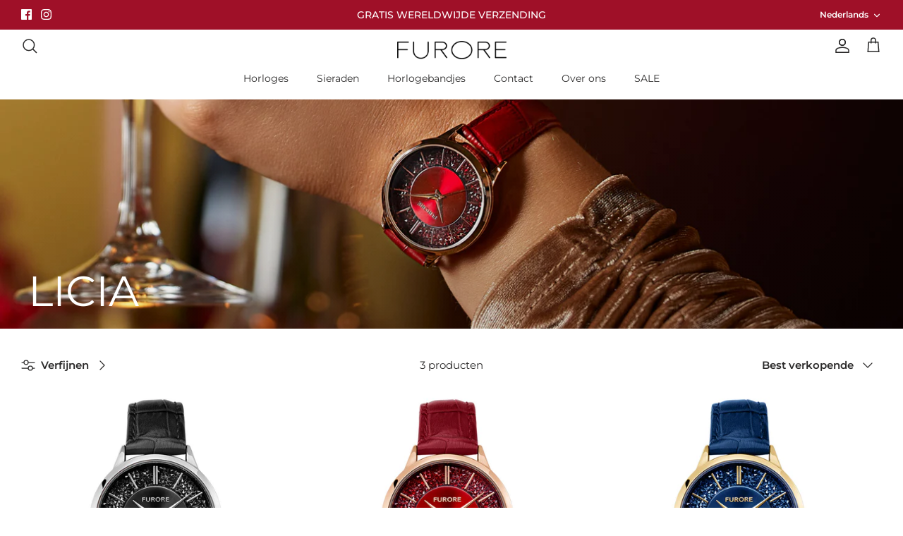

--- FILE ---
content_type: text/css
request_url: https://www.furorewatches.com/cdn/shop/t/19/assets/custom.css?v=84815191942799306511708688546
body_size: 45
content:
#NavigationTier2-1-mobMobileNav .navigation__tier-2 .navigation__item:nth-child(2) .navigation__tier-3:nth-child(1) .navigation__item:nth-child(-n+3) .navigation__link:before{display:inline-block;color:#2b2a2a;background-color:#ebe1d9;padding:1px 5px;margin-right:5px;font-weight:500;content:"NEW "}#shopify-section-template--16000404848831__7b14bef5-2052-4adc-9361-ae11b462fc2a .fully-padded-row--small{padding-top:40px}#shopify-section-template--16000404848831__7b14bef5-2052-4adc-9361-ae11b462fc2a .use-alt-bg{position:relative;max-height:150px;width:100%}#shopify-section-template--16000404848831__7b14bef5-2052-4adc-9361-ae11b462fc2a .use-alt-bg:before{content:"";display:block;position:absolute;border-radius:100% 50%;width:70%;height:80px;background-color:#fff;right:-10%;bottom:-30px}#shopify-section-template--16000404848831__7b14bef5-2052-4adc-9361-ae11b462fc2a .use-alt-bg:after{content:"";display:block;position:absolute;border-radius:100% 50%;width:60%;height:70px;background-color:#fff;left:-10%;bottom:-20px}.product-info-block svg{color:#9f1028}.button{font-weight:500}.product-label--stock{display:none!important}.usp-block .text-box{padding:0 17px 10px}.page-header--padded-large .overlay-text{padding-top:260px;padding-bottom:0}.page-header--padded-large .overlay-text__title.super-large-text{text-align:left;padding-left:20px}.page-section-spacing .page-header .breadcrumbs{margin-top:10px}@media only screen and (max-width: 768px){.mobile-navigation-drawer{background:#000 url(/cdn/shop/files/furore-mobile-menu-bg.jpg?v=1678279132) no-repeat;background-size:cover;background-position:center left}.mobile-navigation-drawer:before{position:absolute;left:0;right:0;top:0;bottom:0;content:" ";background:#00000080;z-index:-1}.navigation .navigation__tier-1,.navigation .navigation__tier-2-container{background:transparent}.mobile-navigation-drawer,.navigation{color:#fff}.section-signup .strongly-padded-row{padding-top:40px!important;padding-bottom:40px!important}.gallery--grid-3 .gallery__row{display:flex;flex-wrap:wrap}.gallery--grid-3 .gallery__item-1{flex:1 1 40%!important}.gallery--grid-3 .gallery__item-2{flex:1 1 60%!important}.gallery--grid-3 .gallery__item-3{flex:1 1 100%!important}.menu-promotion__text{display:none}.page-header--padded-large .overlay-text{padding-top:160px}.page-header--padded-large .overlay-text__title.super-large-text{padding-left:0}}@media only screen and (min-width: 769px){.section-footer__row__col:nth-child(1){margin-left:4%}.section-footer__row__col:nth-child(3){margin-right:9%}.menu-promotion{margin-top:30px}.desktop-only #NavigationTier2-1 .navigation__item:nth-child(1) .navigation__column-title{opacity:0}.desktop-only #NavigationTier2-1 .navigation__tier-3 .navigation__item:nth-child(1){display:block!important}.pageheader .logo{padding:10px 0 0}.navigation .navigation__tier-1>.navigation__item>.navigation__link{padding-top:10px}}.section-announcement-bar{position:fixed;z-index:5000;top:0;width:100%}.section-header{top:41px}
/*# sourceMappingURL=/cdn/shop/t/19/assets/custom.css.map?v=84815191942799306511708688546 */


--- FILE ---
content_type: text/plain
request_url: https://www.google-analytics.com/j/collect?v=1&_v=j102&a=1752395480&t=pageview&_s=1&dl=https%3A%2F%2Fwww.furorewatches.com%2Fnl%2Fcollections%2Flicia-35-mm&ul=e%5BREDACTED%20EMAIL%5Dx&dt=Licia%20%E2%80%93%20Furore%20Watches&sr=1280x720&vp=1280x720&_u=YEBAAEABAAAAACAEK~&jid=1755607039&gjid=1737865934&cid=250380005.1766382054&tid=UA-125989060-1&_gid=168651009.1766382054&_r=1&_slc=1&gtm=45He5ca1n81TBC6FLFza200&gcd=13l3l3l3l1l1&dma=0&tag_exp=103116026~103200004~104527906~104528500~104684208~104684211~105391253~115583767~115938465~115938469~116184927~116184929~116251938~116251940&z=551697573
body_size: -452
content:
2,cG-QL18Z4Z60P